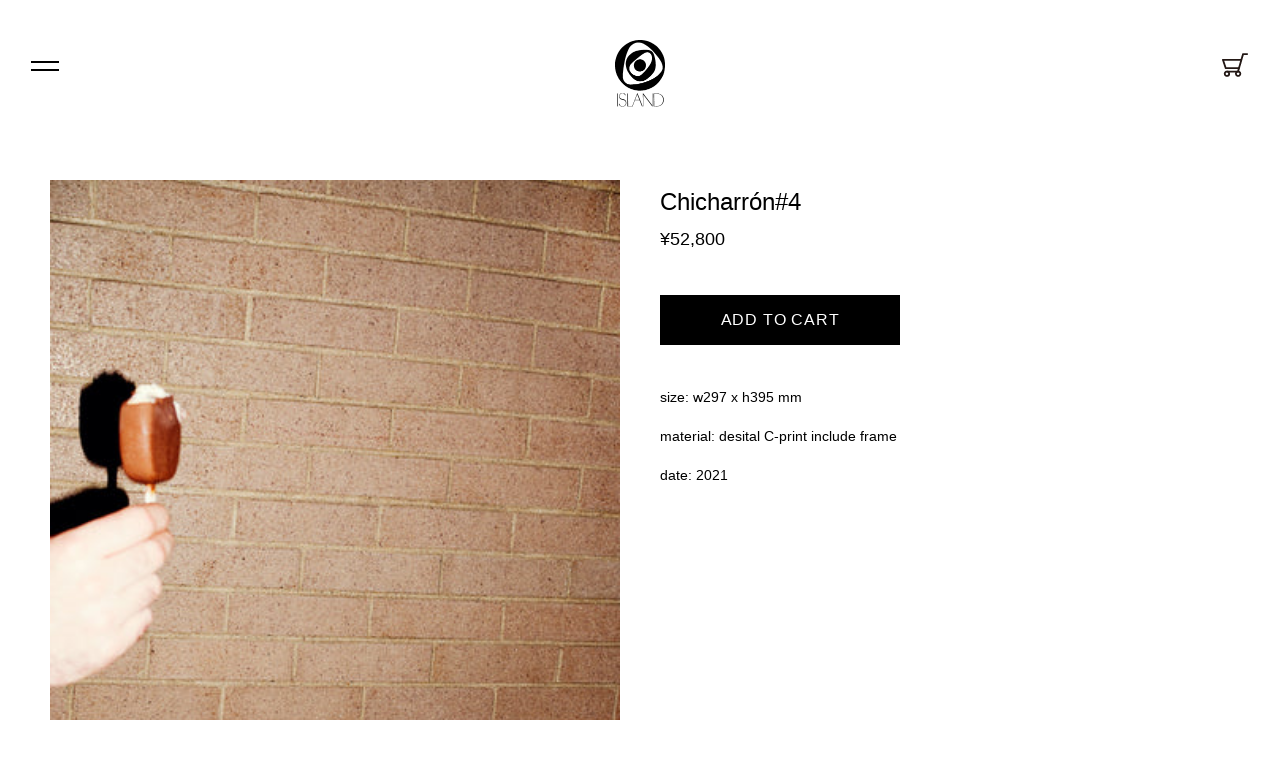

--- FILE ---
content_type: text/css
request_url: https://islandjapan.store/cdn/shop/t/2/assets/theme.css?v=73582313171506691981615524236
body_size: 4032
content:
@charset "UTF-8";body,dd,dl,dt,figure,h1,h2,h3,h4,h5,h6,html,ol,p,ul{margin:0;padding:0;font-size:100%;font-weight:400}ul,li,ol{list-style:none;padding:0;margin:0}table{border-collapse:collapse}html{font-size:1rem}@media screen and (max-width: 50em){html{font-size:.75rem}}body{color:#000;font-family:\6e38\30b4\30b7\30c3\30af,YuGothic,\30d2\30e9\30ae\30ce\89d2\30b4  Pro,Hiragino Kaku Gothic Pro,Arial,\30e1\30a4\30ea\30aa,Meiryo,sans-serif;background-color:#fff;line-height:1.8;-webkit-font-smoothing:antialiased}a{color:#000;text-decoration:underline}a:hover{text-decoration:none}img{max-width:100%;height:auto;vertical-align:bottom}@media screen and (max-width: 40em){img{pointer-events:none}}input,textarea{-moz-appearance:none;appearance:none;-webkit-appearance:none}main{display:block}button{display:block;padding:0;-webkit-appearance:none;-moz-appearance:none;appearance:none;border:none;border-radius:0;background-color:transparent;font-family:Roboto,sans-serif;font-size:1rem;cursor:pointer}input,textarea,select{-webkit-appearance:none;-moz-appearance:none;appearance:none;border:1px solid #000;background-color:#fff;padding:15px;font-size:1rem;max-width:100%;font-family:\6e38\30b4\30b7\30c3\30af,YuGothic,\30d2\30e9\30ae\30ce\89d2\30b4  Pro,Hiragino Kaku Gothic Pro,Arial,\30e1\30a4\30ea\30aa,Meiryo,sans-serif;-webkit-box-sizing:border-box;box-sizing:border-box}textarea{width:100%}input[type=submit]{padding:0;border:none;display:block;margin-left:auto;margin-right:auto;cursor:pointer}input[type=submit]:hover{background-color:#000}figcaption{margin-top:.625em;font-size:.625rem;letter-spacing:.05em}::selection{background-color:#000;color:#fff}::-moz-selection{background-color:#000;color:#fff}[data-whatinput=mouse] *:focus,[data-whatinput=touch] *:focus{outline:none}.slick-loading .slick-list{background:#fff url(./ajax-loader.gif) center center no-repeat}@font-face{font-family:slick;src:url(./fonts/slick.eot);src:url(./fonts/slick.eot?#iefix) format("embedded-opentype"),url(./fonts/slick.woff) format("woff"),url(./fonts/slick.ttf) format("truetype"),url(./fonts/slick.svg#slick) format("svg");font-weight:400;font-style:normal}.slick-prev,.slick-next{position:absolute;display:block;height:20px;width:20px;line-height:0px;font-size:0px;cursor:pointer;background:transparent;color:transparent;top:50%;-webkit-transform:translate(0,-50%);-ms-transform:translate(0,-50%);transform:translateY(-50%);padding:0;border:none;outline:none}.slick-prev:hover,.slick-prev:focus,.slick-next:hover,.slick-next:focus{outline:none;background:transparent;color:transparent}.slick-prev:hover:before,.slick-prev:focus:before,.slick-next:hover:before,.slick-next:focus:before{opacity:1}.slick-prev.slick-disabled:before,.slick-next.slick-disabled:before{opacity:.25}.slick-prev:before,.slick-next:before{font-family:slick;font-size:20px;line-height:1;color:#fff;opacity:.75;-webkit-font-smoothing:antialiased;-moz-osx-font-smoothing:grayscale}.slick-prev{left:-25px}[dir=rtl] .slick-prev{left:auto;right:-25px}.slick-prev:before{content:"\2190"}[dir=rtl] .slick-prev:before{content:"\2192"}.slick-next{right:-25px}[dir=rtl] .slick-next{left:-25px;right:auto}.slick-next:before{content:"\2192"}[dir=rtl] .slick-next:before{content:"\2190"}.slick-dotted.slick-slider{margin-bottom:30px}.slick-dots{position:absolute;bottom:-25px;list-style:none;display:block;text-align:center;padding:0;margin:0;width:100%}.slick-dots li{position:relative;display:inline-block;height:20px;width:20px;margin:0 5px;padding:0;cursor:pointer}.slick-dots li button{border:0;background:transparent;display:block;height:20px;width:20px;outline:none;line-height:0px;font-size:0px;color:transparent;padding:5px;cursor:pointer}.slick-dots li button:hover,.slick-dots li button:focus{outline:none}.slick-dots li button:hover:before,.slick-dots li button:focus:before{opacity:1}.slick-dots li button:before{position:absolute;top:0;left:0;content:"\2022";width:20px;height:20px;font-family:slick;font-size:6px;line-height:20px;text-align:center;color:#000;opacity:.25;-webkit-font-smoothing:antialiased;-moz-osx-font-smoothing:grayscale}.slick-dots li.slick-active button:before{color:#000;opacity:.75}.slick-slider{position:relative;display:block;-webkit-box-sizing:border-box;box-sizing:border-box;-webkit-touch-callout:none;-webkit-user-select:none;-khtml-user-select:none;-moz-user-select:none;-ms-user-select:none;user-select:none;-ms-touch-action:pan-y;touch-action:pan-y;-webkit-tap-highlight-color:transparent}.slick-list{position:relative;overflow:hidden;display:block;margin:0;padding:0}.slick-list:focus{outline:none}.slick-list.dragging{cursor:pointer;cursor:hand}.slick-slider .slick-track,.slick-slider .slick-list{-webkit-transform:translate3d(0,0,0);-moz-transform:translate3d(0,0,0);-ms-transform:translate3d(0,0,0);-o-transform:translate3d(0,0,0);transform:translateZ(0)}.slick-track{position:relative;left:0;top:0;display:block;margin-left:auto;margin-right:auto}.slick-track:before,.slick-track:after{content:"";display:table}.slick-track:after{clear:both}.slick-loading .slick-track{visibility:hidden}.slick-slide{float:left;height:100%;min-height:1px;display:none}[dir=rtl] .slick-slide{float:right}.slick-slide img{display:block}.slick-slide.slick-loading img{display:none}.slick-slide.dragging img{pointer-events:none}.slick-initialized .slick-slide{display:block}.slick-loading .slick-slide{visibility:hidden}.slick-vertical .slick-slide{display:block;height:auto;border:1px solid transparent}.slick-arrow.slick-hidden{display:none}.Footer{margin-top:4.6875rem;font-size:.75rem}.FooterInner{border-top:1px solid #E6E6E6;padding-top:2.8125rem;padding-bottom:2.8125rem;font-family:Roboto,sans-serif}.HeaderBtn{position:fixed;width:3.125em;height:3.125em;left:1.25em;top:2.5em;z-index:50}.HeaderBtn button{display:block;width:100%;height:100%;position:relative}.HeaderBtn button:before,.HeaderBtn button:after{content:"";display:block;width:28px;height:2px;background-color:#000;position:absolute;left:50%;margin-left:-14px;-webkit-transition:all .1s cubic-bezier(.76,0,.24,1);-o-transition:all .1s cubic-bezier(.76,0,.24,1);transition:all .1s cubic-bezier(.76,0,.24,1)}.HeaderBtn button:before{top:calc(50% - 4px)}.HeaderBtn button:after{top:calc(50% + 4px)}.HeaderBtn button:hover:before,.HeaderBtn button:hover:after{background-color:#e6e6e6}.menu--open .HeaderBtn button:before{top:50%;-webkit-transform:rotate(45deg);-ms-transform:rotate(45deg);transform:rotate(45deg)}.menu--open .HeaderBtn button:after{top:50%;-webkit-transform:rotate(-45deg);-ms-transform:rotate(-45deg);transform:rotate(-45deg)}@media screen and (max-width: 40em){.HeaderBtn{left:10px;top:10px}}.HeaderLogo{position:fixed;width:3.125em;height:4.1875em;top:2.5em;left:50%;-webkit-transform:translateX(-50%);-ms-transform:translateX(-50%);transform:translate(-50%);z-index:50}.HeaderLogo a{display:block}@media screen and (max-width: 40em){.HeaderLogo{width:40px;height:52px;top:10px}}.HeaderCart{position:fixed;width:3.125em;height:3.125em;right:1.25em;top:2.5em;z-index:50}.HeaderCart a{width:100%;height:100%;display:-webkit-box;display:-ms-flexbox;display:flex;-webkit-box-align:center;-ms-flex-align:center;align-items:center;-webkit-box-pack:center;-ms-flex-pack:center;justify-content:center}@media screen and (max-width: 40em){.HeaderCart{right:10px;top:10px}}.Menu{position:fixed;top:0;left:0;width:100%;height:100vh;background-color:#fff;z-index:49;display:-webkit-box;display:-ms-flexbox;display:flex;-webkit-box-align:center;-ms-flex-align:center;align-items:center;-webkit-box-pack:center;-ms-flex-pack:center;justify-content:center;opacity:0;visibility:hidden;-webkit-transition:opacity .2s cubic-bezier(.76,0,.24,1),visibility .2s cubic-bezier(.76,0,.24,1);-o-transition:opacity .2s cubic-bezier(.76,0,.24,1),visibility .2s cubic-bezier(.76,0,.24,1);transition:opacity .2s cubic-bezier(.76,0,.24,1),visibility .2s cubic-bezier(.76,0,.24,1)}.menu--open .Menu{opacity:1;visibility:visible}.MenuList li{text-align:center}.MenuList li a{display:inline-block;padding:1.5625rem;text-decoration:none;font-family:Roboto,sans-serif;font-weight:500;letter-spacing:.1em;font-size:1.5rem;line-height:1;-webkit-transition:opacity .1s cubic-bezier(.76,0,.24,1);-o-transition:opacity .1s cubic-bezier(.76,0,.24,1);transition:opacity .1s cubic-bezier(.76,0,.24,1)}.MenuList li a:hover{opacity:.5}.PageContents{padding-top:11.25em}@media screen and (max-width: 40em){.PageContents{padding-top:80px}}.AboutusTitle{padding-bottom:4.0625rem;font-size:1.875rem;font-family:Roboto,sans-serif;letter-spacing:.025em;font-weight:500}@media screen and (max-width: 40em){.AboutusTitle{padding-bottom:30px}}.AboutusText{padding-bottom:1.875rem}.AboutusText h3,.AboutusText p{letter-spacing:.025em;font-weight:500}.AboutusText h3{font-family:Roboto,sans-serif;margin-bottom:3em}.AboutusText p{margin-bottom:2em}.AboutusImage{margin-top:1.5625rem}@media screen and (max-width: 40em){.AboutusImage{margin-top:20px}}.AboutusImageList{display:-webkit-box;display:-ms-flexbox;display:flex;-ms-flex-wrap:wrap;flex-wrap:wrap;-webkit-box-pack:justify;-ms-flex-pack:justify;justify-content:space-between}.AboutusImageList li{padding-top:1.25rem;width:calc(50% - 10px)}.AboutusImageList li img{width:100%}@media screen and (max-width: 40em){.AboutusImageList li{width:100%}}.ContactForm{padding-bottom:2.1875rem}.ContactForm input,.ContactForm textarea{margin-top:.625rem;border:none;background:#f2f2f2}.cContactButton{width:26%;height:3.125rem;background:#000;color:#fff;text-decoration:none}.cContactButton2{width:16.25rem}#shopify-section-home-exhibition,#shopify-section-home-artists{width:calc(50% - 10px)}@media screen and (max-width: 40em){#shopify-section-home-exhibition,#shopify-section-home-artists{width:100%}}.cExhibitionList ul{margin-top:5rem;display:-webkit-box;display:-ms-flexbox;display:flex;-ms-flex-wrap:wrap;flex-wrap:wrap;-webkit-box-pack:justify;-ms-flex-pack:justify;justify-content:space-between}.cExhibitionList ul li{width:calc(50% - 10px);padding-top:20px;padding-bottom:20px;border-bottom:1px solid #E6E6E6}.cExhibitionList ul li a{display:block;text-decoration:none;-webkit-transition:opacity .1s cubic-bezier(.76,0,.24,1);-o-transition:opacity .1s cubic-bezier(.76,0,.24,1);transition:opacity .1s cubic-bezier(.76,0,.24,1)}.cExhibitionList ul li a:hover{opacity:.5}.cExhibitionList2{width:calc(50% - 10px)}.cExhibitionList2 ul{margin-top:2.1875rem;display:block;border-top:1px solid #E6E6E6}.cExhibitionList2 ul li{width:100%;padding-top:1.25rem;padding-bottom:1.25rem;border-bottom:1px solid #E6E6E6}.cExhibitionList2 ul li a{text-decoration:none;-webkit-transition:opacity .1s cubic-bezier(.76,0,.24,1);-o-transition:opacity .1s cubic-bezier(.76,0,.24,1);transition:opacity .1s cubic-bezier(.76,0,.24,1)}.cExhibitionList2 ul li a:hover{opacity:.5}#shopify-section-home-exhibition .cExhibitionList2{width:100%}.cExhibitionList3 ul li a{display:block;text-decoration:none;padding-bottom:1.25rem;-webkit-transition:opacity .1s cubic-bezier(.76,0,.24,1);-o-transition:opacity .1s cubic-bezier(.76,0,.24,1);transition:opacity .1s cubic-bezier(.76,0,.24,1)}.cExhibitionList3 ul li a:hover{opacity:.5}.cExhibitionList3 ul li:only-child a{padding-bottom:0}.cExhibitionList3 ul li+li a{padding-top:1.25rem;border-top:1px solid #E6E6E6}@media screen and (max-width: 40em){.cExhibitionList ul{border-top:1px solid #e6e6e6;-webkit-box-orient:vertical;-webkit-box-direction:normal;-ms-flex-direction:column;flex-direction:column}.cExhibitionList ul li,.cExhibitionList2{width:100%}}#shopify-section-collection-list .cExhibitionList ul{margin-top:0}#shopify-section-collection-list .cExhibitionList ul li{border-top:1px solid #e6e6e6;border-bottom:none}.HomeImagesList{padding-bottom:5.9375rem}.HomeImagesList ul{display:-webkit-box;display:-ms-flexbox;display:flex;-ms-flex-wrap:wrap;flex-wrap:wrap;-webkit-box-pack:justify;-ms-flex-pack:justify;justify-content:space-between;margin-bottom:-20px}.HomeImagesList ul li{width:calc(50% - 10px);padding-bottom:20px}.HomeImagesList ul li img{width:100%}@media screen and (max-width: 40em){.HomeImagesList{padding-bottom:70px;margin-left:-20px;margin-right:-20px}.HomeImagesList ul{-webkit-box-orient:vertical;-webkit-box-direction:normal;-ms-flex-direction:column;flex-direction:column;margin-bottom:0}.HomeImagesList ul li{width:100%;padding-bottom:0}}.HomeContents{display:-webkit-box;display:-ms-flexbox;display:flex;-webkit-box-pack:justify;-ms-flex-pack:justify;justify-content:space-between}@media screen and (max-width: 40em){.HomeContents{-webkit-box-orient:vertical;-webkit-box-direction:normal;-ms-flex-direction:column;flex-direction:column}}.HomeAboutus{display:-webkit-box;display:-ms-flexbox;display:flex}@media screen and (max-width: 40em){.HomeAboutus{-webkit-box-orient:vertical;-webkit-box-direction:normal;-ms-flex-direction:column;flex-direction:column}.HomeAboutus img{display:block;width:100%}}.HomeAboutusImage{width:calc(50% - 10px);-o-object-fit:cover;object-fit:cover;-o-object-position:50% 50%;object-position:50% 50%}.HomeAboutusText{padding-top:4.6875rem;padding-left:2.5rem}.HomeAboutusText h2{padding-bottom:2.8125rem;font-size:1.3125rem;font-family:Roboto,sans-serif;font-weight:500}.HomeAboutusText p{font-size:1rem;font-family:Roboto,sans-serif;font-weight:500}@media screen and (max-width: 40em){.HomeAboutusText{padding-top:30px;padding-left:0}.HomeAboutusText h2{padding-bottom:20px}}.LinkButton{padding-top:1.875rem;padding-bottom:5.3125rem;text-align:right}.LinkButton a{display:inline-block;text-decoration:none;position:relative;padding-left:40px}.LinkButton a:before{content:"";display:block;width:24px;height:1px;background-color:gray;position:absolute;left:0;top:50%;-webkit-transition:background-color .1s cubic-bezier(.76,0,.24,1);-o-transition:background-color .1s cubic-bezier(.76,0,.24,1);transition:background-color .1s cubic-bezier(.76,0,.24,1)}.LinkButton a:hover span{color:#e6e6e6}.LinkButton a:hover:before{background-color:#e6e6e6}.LinkButton span{display:inline-block;color:gray;font-size:.75rem;font-family:Roboto,sans-serif;font-weight:500;letter-spacing:.075em;-webkit-transition:color .1s cubic-bezier(.76,0,.24,1);-o-transition:color .1s cubic-bezier(.76,0,.24,1);transition:color .1s cubic-bezier(.76,0,.24,1)}.LinkButton2{border-top:1px solid #E6E6E6}.LinkButton3{text-align:left}.LinkButton3 span{margin:0}@media screen and (max-width: 40em){.LinkButton{padding-bottom:80px}}.cNewsContents{padding-top:2.8125rem;padding-bottom:3.75rem;border-top:1px solid #E6E6E6;border-bottom:1px solid #E6E6E6}.cContentsImage{padding-top:2.8125rem;padding-bottom:2.8125rem;text-align:center}.cNewsTop{padding-top:3.125rem;text-align:center}.cNewsTop a{text-decoration:none;letter-spacing:.05em}.cNewsDate{font-size:.875rem;letter-spacing:.05em}.cNewsTitle{font-size:1.25rem;letter-spacing:.05em}.cNewsText{font-size:1rem;line-height:1.8;letter-spacing:.04em;word-break:break-all}.cNewsText h1,.cNewsText h2,.cNewsText h3,.cNewsText h4,.cNewsText h5,.cNewsText h6{margin-top:2em;margin-bottom:.5em;font-weight:700;line-height:1.6}.cNewsText h1:first-child,.cNewsText h2:first-child,.cNewsText h3:first-child,.cNewsText h4:first-child,.cNewsText h5:first-child,.cNewsText h6:first-child{margin-top:0}.cNewsText h1:last-child,.cNewsText h2:last-child,.cNewsText h3:last-child,.cNewsText h4:last-child,.cNewsText h5:last-child,.cNewsText h6:last-child{margin-bottom:0}.cNewsText h1{font-size:1.5rem}.cNewsText h2{font-size:1.375rem}.cNewsText h3{font-size:1.25rem}.cNewsText h4{font-size:1.125rem}.cNewsText p{margin:1.5em 0}.cNewsText [id^=attachment_]{margin:3.75rem auto}.cNewsText [id^=attachment_].alignnone,.cNewsText [id^=attachment_].alignleft{text-align:center}.cNewsText [id^=attachment_] .wp-caption-text{margin-top:1.25rem;text-align:center;line-height:1.4;font-size:1.5rem}.cNewsText a{display:inline-block;text-decoration:none;background-color:#ffffa0}.cNewsText img{display:inline;max-width:100%;width:auto;height:auto}.cNewsText img.aligncenter{display:block;margin-right:auto;margin-left:auto}.cNewsText img.alignleft{display:inline;float:left}.cNewsText img.alignright{display:inline;float:right}.cNewsText small{display:block;line-height:1.4;margin-top:5px}.cNewsText hr{height:1px;-webkit-appearance:none;-moz-appearance:none;appearance:none;margin:1em 0;background-color:#e6e6e6;width:100%;border:none}.cNewsText iframe{max-width:100%}.cNewsText ul,.cNewsText ol{margin:1.5em 0 1.5em 1.4em}.cNewsText ul li{list-style-type:disc}.cNewsText ol li{list-style-type:decimal}.cNewsText blockquote{margin:2em 0;padding:2.5rem 3.75rem;background-color:#e6e6e6;line-height:2}.cNewsText blockquote strong{font-size:1.7rem}.cNewsText blockquote cite{font-style:normal}@media screen and (min-width: 40em){.cNewsText blockquote{padding:15px;font-size:1.4rem;color:#333}.cNewsText blockquote strong{font-size:1.4rem}}.cNewsText .wp-block-image{margin:7.5rem -3.75rem}.cNewsText .wp-block-image img{width:100%}@media screen and (min-width: 50em){.cNewsText .wp-block-image{margin-left:-7.5rem;margin-right:-7.5rem}}.cNewsText figcaption{margin-top:1.25rem;font-size:1.5rem;text-align:center}.cNewsText .wp-block-table table tbody tr th,.cNewsText .wp-block-table table tbody tr td{border-bottom:1px solid #000;padding:1.875rem .9375rem;font-size:1.75rem;line-height:1.6;vertical-align:top;text-align:left}.cNewsText .wp-block-verse{margin:7.5rem 0;padding:2.5rem;background-color:#e6e6e6}.cNewsText .wp-block-media-text{display:-webkit-box;display:-ms-flexbox;display:flex;-webkit-box-orient:vertical;-webkit-box-direction:normal;-ms-flex-direction:column;flex-direction:column;margin:5rem 0}.cNewsText .wp-block-media-text .wp-block-media-text__content{padding:0}.cNewsText .wp-block-media-text.has-media-on-the-right{-webkit-box-orient:vertical;-webkit-box-direction:normal;-ms-flex-direction:column;flex-direction:column}.cNewsText .wp-block-media-text.has-media-on-the-right .wp-block-media-text__content{padding:0}@media screen and (min-width: 50em){.cNewsText .wp-block-media-text{-webkit-box-pack:justify;-ms-flex-pack:justify;justify-content:space-between;-webkit-box-orient:horizontal;-webkit-box-direction:normal;-ms-flex-direction:row;flex-direction:row}.cNewsText .wp-block-media-text.has-media-on-the-right{-webkit-box-orient:horizontal;-webkit-box-direction:reverse;-ms-flex-direction:row-reverse;flex-direction:row-reverse}}@media screen and (min-width: 50em){.cNewsText .wp-block-media-text__media,.cNewsText .wp-block-media-text__content{width:calc(50% - 2.5rem)}}.cNewsText .wp-block-media-text__content{margin-top:3.75rem}@media screen and (min-width: 50em){.cNewsText .wp-block-media-text__content{margin-top:0}}.cNewsText figure.wp-block-media-text__media{margin:0 -3.75rem}@media screen and (min-width: 50em){.cNewsText figure.wp-block-media-text__media{margin:0}}.cNewsText .wp-block-embed-youtube{text-align:center}.cNewsText .wp-block-columns{display:-webkit-box;display:-ms-flexbox;display:flex;-webkit-box-orient:vertical;-webkit-box-direction:normal;-ms-flex-direction:column;flex-direction:column}@media screen and (min-width: 50em){.cNewsText .wp-block-columns{margin-left:-1.25rem;margin-right:-1.25rem}}@media screen and (min-width: 50em){.cNewsText .wp-block-column{padding:0 1.25rem}}.cNewsText .wp-block-gallery{margin:7.5rem -3.75rem}@media screen and (min-width: 50em){.cNewsText .wp-block-gallery{margin-left:0;margin-right:0}}.cNewsText .blocks-gallery-grid{margin:0}.cNewsText .wp-block-group{margin:3.75rem 0;padding:3.75rem;border:1px solid #e6e6e6}.cNewsText .wp-block-buttons{display:-webkit-box;display:-ms-flexbox;display:flex;-webkit-box-orient:vertical;-webkit-box-direction:normal;-ms-flex-direction:column;flex-direction:column;-webkit-box-pack:center;-ms-flex-pack:center;justify-content:center;margin:3.75rem 0}@media screen and (min-width: 50em){.cNewsText .wp-block-buttons{-webkit-box-orient:horizontal;-webkit-box-direction:normal;-ms-flex-direction:row;flex-direction:row;margin:3.75rem -1.25rem}}.cNewsText .wp-block-button{margin:1.25rem 0}@media screen and (min-width: 50em){.cNewsText .wp-block-button{margin:0 1.25rem}}.cNewsText .wp-block-button__link{display:block;border:1px solid #000;padding:1.875rem;text-align:center;font-size:1.75rem}.cNewsText ul.slick-dots{margin-left:0;margin-right:0}.cNewsList li{border-bottom:1px solid #E6E6E6;font-size:.875rem}.cNewsList li a{display:-webkit-box;display:-ms-flexbox;display:flex;text-decoration:none;padding-top:1.5625rem;padding-bottom:1.5625rem}.cNewsList li:first-child a{padding-top:0}@media screen and (max-width: 40em){.cNewsList li a{-webkit-box-orient:vertical;-webkit-box-direction:normal;-ms-flex-direction:column;flex-direction:column}}.cNewsDate{width:120px;padding-right:4.375rem;-webkit-box-sizing:border-box;box-sizing:border-box;padding-top:.15em}@media screen and (max-width: 40em){.cNewsDate{width:100%;padding-right:0;padding-bottom:5px}}.cNewsText{width:calc(100% - 120px)}@media screen and (max-width: 40em){.cNewsText{width:100%}}#productSelect{display:none}.ProdutctsDetailImage>div{margin-bottom:20px}.ProdutctsDetailImage>div img{width:100%}.ProdutctsDetailImage>div:last-child{margin-bottom:0}.ProductsTitle{font-size:24px}.ProductsPrice{font-size:18px}.ProductCart{margin-top:40px;max-width:240px}.ProductCart input,.ProductCart button{width:100%;height:50px;line-height:50px;font-family:Roboto,sans-serif;font-weight:500;letter-spacing:.05em;background-color:#000;color:#fff;-webkit-transition:all .1s cubic-bezier(.76,0,.24,1);-o-transition:all .1s cubic-bezier(.76,0,.24,1);transition:all .1s cubic-bezier(.76,0,.24,1)}.ProductCart input:hover,.ProductCart button:hover{background-color:#e6e6e6;color:#000}.ProductsDescription{margin-top:40px;word-break:break-all;font-size:14px}.ProductsDescription p{margin-bottom:1em}.ProductsDescription a{text-decoration:underline}.ProductsDescription a:hover{text-decoration:none}.ProdutctsRelated{margin-top:80px}.ProdutctsRelatedItem{padding-top:20px;padding-bottom:20px;border-top:1px solid #e6e6e6}.ProductsWorks{margin-top:40px;padding-top:20px;border-top:1px solid #e6e6e6}.CartTable table{width:100%}.CartTable table th,.CartTable table td{padding:20px;border-bottom:1px solid #e6e6e6}.CartTable table td.price{width:100px}.CartBottom{margin-top:1.25rem}.CartBottom p{text-align:right}.CartBottom .btns{margin-top:3.75rem;display:-webkit-box;display:-ms-flexbox;display:flex;-webkit-box-pack:center;-ms-flex-pack:center;justify-content:center}.CartBottom .btns button{width:240px;height:60px;line-height:60px;border:1px solid #000;text-align:center;margin:0 20px}.cCols{display:-webkit-box;display:-ms-flexbox;display:flex;-webkit-box-pack:justify;-ms-flex-pack:justify;justify-content:space-between}.cCols--top{padding-bottom:2.5rem}.cCols--top.border{border-bottom:1px solid #e6e6e6}.cCols--bottom{padding-top:2.5rem}.cCols--bottom.border{border-top:1px solid #e6e6e6}@media screen and (max-width: 40em){.cCols{-webkit-box-orient:vertical;-webkit-box-direction:normal;-ms-flex-direction:column;flex-direction:column}}.cCol-s{width:22.0339%}@media screen and (max-width: 40em){.cCol-s{width:100%;margin-bottom:40px}}.cCol-l{width:77.9661%}@media screen and (max-width: 40em){.cCol-l{width:100%}}.cCol-m{width:54.23729%;margin-right:auto}@media screen and (max-width: 50em){.cCol-m{width:77.9661%}}@media screen and (max-width: 40em){.cCol-m{width:100%}}.cCol-2{width:calc(50% - 20px)}@media screen and (max-width: 40em){.cCol-2{width:100%}}.cProfile{display:-webkit-box;display:-ms-flexbox;display:flex;-webkit-box-pack:justify;-ms-flex-pack:justify;justify-content:space-between}.cProfile2{-webkit-box-align:center;-ms-flex-align:center;align-items:center}@media screen and (max-width: 40em){.cProfile{-webkit-box-orient:vertical;-webkit-box-direction:normal;-ms-flex-direction:column;flex-direction:column}.cProfile2{-webkit-box-orient:horizontal;-webkit-box-direction:normal;-ms-flex-direction:row;flex-direction:row;-webkit-box-align:start;-ms-flex-align:start;align-items:flex-start}}.cProfileImage{width:120px;height:120px}.cProfileImage.circle{border-radius:50%;overflow:hidden}.cProfileImage img{width:100%;height:100%;-o-object-fit:cover;object-fit:cover;-o-object-position:50% 50%;object-position:50% 50%}.cProfileImage2{width:380px;height:380px}.cProfileImage3{width:659px;height:659px;padding-bottom:1.25rem}.cProfileImage4{width:100px;height:100px}@media screen and (max-width: 40em){.cProfileImage2,.cProfileImage3{width:100%;height:auto}}.cProfileInformation{padding-left:20px;-webkit-box-flex:1;-ms-flex:1;flex:1}@media screen and (max-width: 40em){.cProfileInformation{padding-left:0;padding-top:20px}.cProfile2 .cProfileInformation{padding-left:20px;padding-top:0}}.cProfileTitle{font-weight:500;font-size:1.875rem;letter-spacing:.025em;font-family:Roboto,sans-serif;line-height:1.6}.cProfileTitle2{font-size:1.25rem}.cProfileTitle3{font-size:1rem;font-weight:700}@media screen and (max-width: 40em){.cProfileTitle{margin-bottom:10px}.cProfileTitle2{font-size:20px}.cProfileTitle3{font-size:16px}}.cProfileDate{letter-spacing:.025em}.cProfileDate2{margin-top:5px;font-size:.875rem}@media screen and (max-width: 40em){.cProfileDate{font-size:16px}.cProfileDate2{font-size:14px}}.cProfileDescription{font-size:.875rem;letter-spacing:.04em;word-break:break-all;max-height:10.8em;overflow:hidden}.cProfileDescription p{margin-bottom:1.5em}.cProfileDescription p:last-child{margin-bottom:0}.cProfileDescription2{margin-top:.3125rem;font-size:.875rem;letter-spacing:.04em;word-break:break-all}.cProfileDescription2 p{margin-bottom:1.5em}.cProfileDescription2 p:last-child{margin-bottom:0}@media screen and (max-width: 40em){.cProfileDescription{font-size:14px}}.cProfileMoreBtn{margin-top:2.5rem;font-family:Roboto,sans-serif;display:none}.cProfileMoreBtn.show{display:block}svg{max-width:100%;max-height:100%}.Svg--icon-cart{fill:none;stroke:#231815;stroke-linecap:round;stroke-linejoin:round;stroke-width:2px;width:26px;height:24px}.Svg--logo{width:50px;height:67px}.cTitle{font-size:18px;font-family:Roboto,sans-serif;letter-spacing:.05em;font-weight:500}@media screen and (max-width: 40em){.cTitle{padding-top:20px;font-size:18px}}.cArtistsList ul{display:-webkit-box;display:-ms-flexbox;display:flex;-ms-flex-wrap:wrap;flex-wrap:wrap;-webkit-box-pack:justify;-ms-flex-pack:justify;justify-content:space-between}.cArtistsList ul li{width:calc(50% - 10px);border-top:1px solid #E6E6E6;line-height:6.25rem}.cArtistsList ul li a{display:-webkit-box;display:-ms-flexbox;display:flex;-webkit-box-align:center;-ms-flex-align:center;align-items:center;text-decoration:none;padding-top:1.25rem;padding-bottom:1.25rem;-webkit-transition:opacity .1s cubic-bezier(.76,0,.24,1);-o-transition:opacity .1s cubic-bezier(.76,0,.24,1);transition:opacity .1s cubic-bezier(.76,0,.24,1)}.cArtistsList ul li a:hover{opacity:.5}.cArtistsList ul li img{width:100px;height:100px;-o-object-fit:cover;object-fit:cover;-o-object-position:50% 50%;object-position:50% 50%}.cArtistsList2 ul li{width:100%;border-top:none;border-bottom:1px solid #E6E6E6}.cArtistsList2 ul li:first-child a{padding-top:0}.cArtistsList3 ul li{border-top:none}.cArtistsList3 ul li a{padding-top:0}.cArtistsList3 ul:only-child a{padding-top:0;padding-bottom:0}.cArtistsList4{width:calc(50% - 10px)}.cArtistsList4 ul{margin-top:2.1875rem;display:block;border-bottom:1px solid #E6E6E6}.cArtistsList4 ul li,#shopify-section-home-artists .cArtistsList4{width:100%}.cArtistsList .cArtistsListImage{width:100px;height:100px;border-radius:50%;overflow:hidden}.cArtistsList .cArtistsListName{padding-left:1.25rem}.cArtistsList .cArtistsListName p{letter-spacing:.025em;font-weight:700}@media screen and (max-width: 40em){.cArtistsList ul{border-bottom:1px solid #E6E6E6}.cArtistsList ul li,.cArtistsList4{width:100%}}.Works{padding-top:2.5rem;padding-bottom:2.5rem}.Works--border-top{border-top:1px solid #e6e6e6}.Works--border-bottom{border-bottom:1px solid #e6e6e6}.cWorksList{margin-bottom:6.25rem}.cWorksList2{margin-bottom:0}.cWorksList ul{display:-webkit-box;display:-ms-flexbox;display:flex;-ms-flex-wrap:wrap;flex-wrap:wrap}.cWorksList ul li{padding-top:2.1875rem;margin-right:20px;width:calc((100% - 40px)/3)}.cWorksList ul li:nth-child(3n){margin-right:0}.cWorksList ul li a{display:block;text-decoration:none;overflow:hidden}.cWorksList ul li a img{width:100%;-webkit-transition:-webkit-transform .6s cubic-bezier(.76,0,.24,1);transition:-webkit-transform .6s cubic-bezier(.76,0,.24,1);-o-transition:transform .6s cubic-bezier(.76,0,.24,1);transition:transform .6s cubic-bezier(.76,0,.24,1);transition:transform .6s cubic-bezier(.76,0,.24,1),-webkit-transform .6s cubic-bezier(.76,0,.24,1)}.cWorksList ul li a:hover img{-webkit-transform:scale(1.05);-ms-transform:scale(1.05);transform:scale(1.05)}@media screen and (max-width: 40em){.cWorksList{margin-bottom:20px}.cWorksList ul li{width:calc(50% - 10px);margin-right:20px}.cWorksList ul li:nth-child(3n){margin-right:20px}.cWorksList ul li:nth-child(2n){margin-right:0}}.cWorksInformation{padding-top:.9375rem;letter-spacing:.05em}.uWrap{margin-left:auto;margin-right:auto;padding-left:3.125rem;padding-right:3.125rem}@media screen and (max-width: 40em){.uWrap{padding-left:20px;padding-right:20px}}.uWrap2{max-width:57.5rem}
/*# sourceMappingURL=/cdn/shop/t/2/assets/theme.css.map?v=73582313171506691981615524236 */
